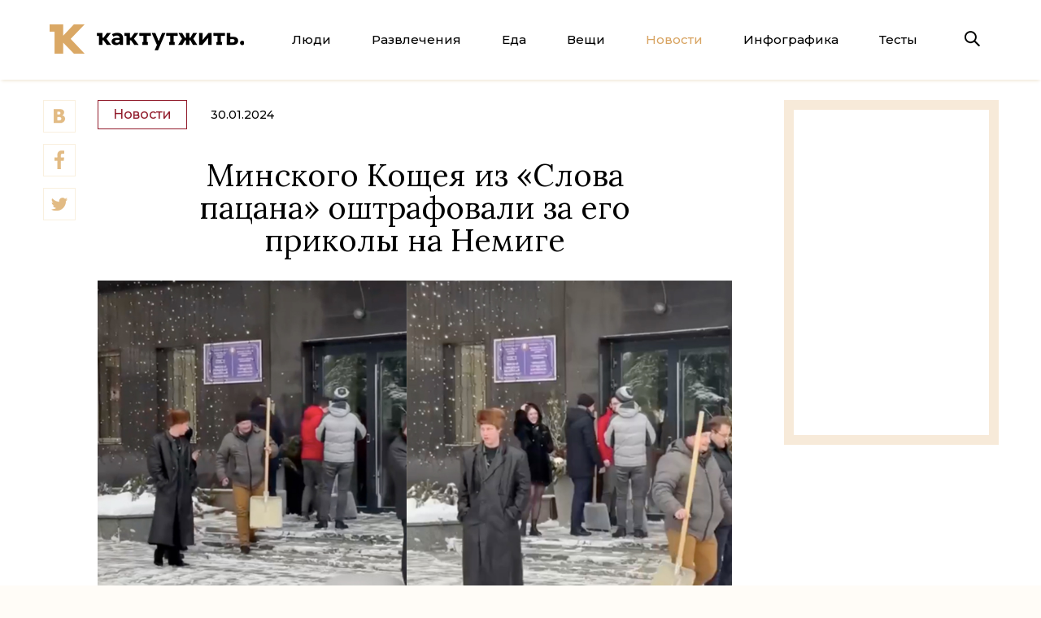

--- FILE ---
content_type: text/html; charset=utf-8
request_url: https://kaktutzhit.by/news/prikol-kash
body_size: 8355
content:
<!DOCTYPE HTML>
<html lang="ru">
    <head>
        <title>Минского Кощея из «Слова пацана» оштрафовали за его приколы на Немиге - Как тут жить.</title>
        <meta charset="utf-8"/>
        <meta name="viewport" content="width=device-width, minimum-scale=1.0, initial-scale=1.0, user-scalable=yes"/>
        <meta name="keywords" content=""/>
        <meta name="title" content="Минского Кощея из «Слова пацана» оштрафовали за его приколы на Немиге"/>
        <meta name="description" content=""/>
                                <meta property="og:title" content="Минского Кощея из «Слова пацана» оштрафовали за его приколы на Немиге"/>
            <meta property="og:description" content=""/>
            <meta property="og:type" content="article"/>
            <meta property="og:url" content="https://kaktutzhit.by/news/prikol-kash"/>
            <meta property="og:site_name" content="https://kaktutzhit.by"/>
            <meta property="og:locale" content="ru_RU"/>
            <meta property="og:image" content="https://kaktutzhit.by/uploads/post_images/244c08388d4eb22ef2a6731ad72492c456476cc0.jpg"/>
            <meta property="fb:app_id" content="1591902684377378"/>
                        <link rel="image_src" href="https://kaktutzhit.by/uploads/post_images/244c08388d4eb22ef2a6731ad72492c456476cc0.jpg"/>
                            <meta name="apple-mobile-web-app-capable" content="yes">
        <link type="image/x-icon" rel="shortcut icon" href="/favicon.ico"/>
        <!--[if IE]><link rel="shortcut icon" href="/favicon.ico"/><![endif]-->
        <link rel="icon" type="image/png" href="/favicon-57x57.png"/>
        <link rel="icon" sizes="192x192" href="/favicon-192x192.png">
        <link rel="apple-touch-icon-precomposed" sizes="180x180" href="/favicon-180x180.png">
        <link rel="apple-touch-icon-precomposed" sizes="152x152" href="/favicon-152x152.png">
        <link rel="apple-touch-icon-precomposed" sizes="144x144" href="/favicon-144x144.png">
        <link rel="apple-touch-icon-precomposed" sizes="120x120" href="/favicon-120x120.png">
        <link rel="apple-touch-icon-precomposed" sizes="114x114" href="/favicon-114x114.png">
        <link rel="apple-touch-icon-precomposed" sizes="76x76" href="/favicon-76x76.png">
        <link rel="apple-touch-icon-precomposed" sizes="72x72" href="/favicon-72x72.png">
        <link rel="apple-touch-icon-precomposed" href="/favicon-57x57.png">
        <meta name="msapplication-TileImage" content="/favicon-144x144.png">
        <meta name="msapplication-TileColor" content="#DBA656"/>
        <meta name="application-name" content="«Как тут жить»"/>
        <meta name="msapplication-square70x70logo" content="/favicon-70x70.png"/>
        <meta name="msapplication-square150x150logo" content="/favicon-150x150.png"/>
        <meta name="msapplication-wide310x150logo" content="/favicon-310x150.png"/>
        <meta name="msapplication-square310x310logo" content="/favicon-310x310"/>
        <link rel="alternate" type="application/rss+xml" title="«Как тут жить»" href="https://feeds.feedburner.com/kaktutzhit"/>
        <link rel="stylesheet" href="https://fonts.googleapis.com/css?family=Montserrat:500,700|Lora:400,400i,700&display=swap&subset=cyrillic,cyrillic-ext,latin-ext" rel="stylesheet"/>
        <link rel="stylesheet" type="text/css" media="screen" href="/css/style.min.css?v=66" />
        <script type="text/javascript" src="/js/jquery.min.js?v=34"></script>
        <script>
            (function(i,s,o,g,r,a,m){i['GoogleAnalyticsObject']=r;i[r]=i[r]||function(){
            (i[r].q=i[r].q||[]).push(arguments)},i[r].l=1*new Date();a=s.createElement(o),
            m=s.getElementsByTagName(o)[0];a.async=1;a.src=g;m.parentNode.insertBefore(a,m)
            })(window,document,'script','//www.google-analytics.com/analytics.js','ga');
            ga('create', 'UA-58748194-1', 'auto');
            ga('send', 'pageview');
        </script>
        <script type="text/javascript">
          if (typeof(pr) == 'undefined') { var pr = Math.floor(Math.random() * 4294967295) + 1; }
          (function(w, d, t, o, s, s0) {
            w[o] = w[o] || {};
            s = d.createElement(t);
            s0 = d.getElementsByTagName(t)[0];
            s.async = 1;
            s.src = '//serve.5visions.com/framework/a5.js?rnd=' + Math.random();
            s0.parentNode.insertBefore(s, s0);
          })(window, document, 'script', '_Ani5');
          _Ani5.rtr = 'af';
          _Ani5.afUrl = '//ads.adfox.ru/239538/prepareCode?p1=bxaqt&p2=fgou&puid1=&puid2=&puid3=&puid4=&puid6=&puid8=&puid11=&puid12=&puid21=&puid22=&puid27=&puid33=&puid51=&puid52=&puid55=&pr=' + pr +'&';
        </script>
        <script src="https://yastatic.net/pcode/adfox/loader.js" crossorigin="anonymous"></script>

        <!-- ads.txt + this -->
        <script async src="https://securepubads.g.doubleclick.net/tag/js/gpt.js"></script>
        <script>
            window.googletag = window.googletag || {cmd: []};
            googletag.cmd.push(function() {
                googletag.defineSlot('/21857590943,22569682798/kaktutzhit.by/kaktutzhit.by_300x250', [300, 250], 'div-gpt-ad-1585574320734-0').addService(googletag.pubads());
                googletag.pubads().enableSingleRequest();
                googletag.pubads().collapseEmptyDivs();
                googletag.enableServices();
            });
        </script>
        <!-- /ads.txt + this -->
    </head>
    <body class="article-news" data-fb_app_id="1591902684377378" data-fb_redirect_uri="https://kaktutzhit.by/facebook_share_finish" data-current_uri="https://kaktutzhit.by/news/prikol-kash" data-base_url="https://kaktutzhit.by">
                    <!--AdFox START-->
            <!--dsail-Minsk-->
            <!--Площадка: EAV - Kaktutzhit.by - Fullscreen / EAV - Kaktutzhit.by - Fullscreen / EAV - Kaktutzhit.by - Fullscreen-->
            <!--Категория: <не задана>-->
            <!--Тип баннера: Fullscreen_mobile-->
            <div id="adfox_158082453860784804"></div>
            <script>
                window.Ya.adfoxCode.create({
                    ownerId: 239538,
                    containerId: 'adfox_158082453860784804',
                    type: 'fullscreen',
                    params: {
                        p1: 'ciuge',
                        p2: 'fixs'
                    }
                });
            </script>
            <!--AdFox END-->
        
        <!-- Gemius -->
        <script type="text/javascript">
            <!--//--><![CDATA[//><!--
            var pp_gemius_identifier = 'bJ6Qa1RDt_iCNMspJRbKbfVmrqyF_NrAmCsYSPLQmij.v7';
            function gemius_pending(i) { window[i] = window[i] || function() {var x = window[i+'_pdata'] = window[i+'_pdata'] || []; x[x.length]=arguments;};};
            gemius_pending('gemius_hit'); gemius_pending('gemius_event'); gemius_pending('pp_gemius_hit'); gemius_pending('pp_gemius_event');
            (function(d,t) {try {var gt=d.createElement(t),s=d.getElementsByTagName(t)[0],l='http'+((location.protocol=='https:')?'s':''); gt.setAttribute('async','async');
            gt.setAttribute('defer','defer'); gt.src=l+'://gaby.hit.gemius.pl/xgemius.js'; s.parentNode.insertBefore(gt,s);} catch (e) {}})(document,'script');
            //--><!]]>
        </script>
        <!-- /Gemius -->

                        <div class="banner-header full_width">
        <div class="banner">
                            <div class="html5-banner mobile-is-active">
                                                                <div class="html5-banner-mobile">
                            <a href="https://t.me/nukaktut" target="_blank">
<img id="luxexpress2" src="/uploads/images/2024/7/BANNER-TELEGRAM.jpg"/>
<div class="article-100%">
            <!--AdFox START-->
            <!--dsail-Minsk-->
            <!--Площадка: EAV - Kaktutzhit.by - Inpage / EAV - Kaktutzhit.by - Inpage / EAV - Kaktutzhit.by - Inpage NEW-->
            <!--Категория: <не задана>-->
            <!--Тип баннера: Inpage_NEW-->
            <div id="adfox_161810431239368658"> </div>
            <script>
                window.Ya.adfoxCode.create({
                    ownerId: 239538,
                    containerId: 'adfox_161810431239368658',
                    params: {
                        p1: 'cmmyr',
                        p2: 'gyqt',
                        puid1: '',
                        puid2: '',
                        puid3: '',
                        puid4: '',
                        puid5: '',
                        puid6: '',
                        puid8: '',
                        puid9: '',
                        puid10: '',
                        puid11: '',
                        puid12: '',
                        puid13: '',
                        puid14: '',
                        puid15: '',
                        puid16: '',
                        puid17: '',
                        puid19: '',
                        puid20: '',
                        puid21: '',
                        puid22: '',
                        puid23: '',
                        puid24: '',
                        puid26: '',
                        puid27: '',
                        puid28: '',
                        puid29: '',
                        puid30: '',
                        puid31: '',
                        puid32: '',
                        puid33: '',
                        puid34: '',
                        puid35: '',
                        puid36: '',
                        puid37: '',
                        puid38: '',
                        puid39: '',
                        puid40: '',
                        puid41: '',
                        puid42: '',
                        puid43: '',
                        puid44: '',
                        puid45: '',
                        puid46: '',
                        puid47: '',
                        puid49: '',
                        puid50: '',
                        puid51: '',
                        puid52: '',
                        puid53: '',
                        puid54: '',
                        puid55: '',
                        puid56: '',
                        puid58: '',
                        puid59: ''
                    }
                });
            </script>
        </div>                        </div>
                                                                <div class="html5-banner-desktop">
                            <div style="background-color:#f7ebda;">
<!--AdFox START-->
<!--dsail-Minsk-->
<!--Площадка: EAV - Kaktutzhit.by - 100%х250 / EAV - Kaktutzhit.by - 100%х250 / EAV - Kaktutzhit.by - 100%х250-->
<!--Категория: <не задана>-->
<!--Тип баннера: Перетяжка 100%-->
<div id="adfox_158082433624021002"></div>
<script>
    window.Ya.adfoxCode.create({
        ownerId: 239538,
        containerId: 'adfox_158082433624021002',
        params: {
            p1: 'civkh',
            p2: 'y'
        }
    });
</script>
</div>                        </div>
                                    </div>
                    </div>
    </div>
        
        <div class="header">
            <div class="page-container">
                <a class="logo" href="/">
                    <span class="icon"></span>
                    <span class="icon text"></span>
                </a>
                <ul class="menu-button">
                    <li class="close"></li>
                    <li></li>
                    <li></li>
                </ul>
                <ul class="menu">
                    <li class="margin-top active">
                        <div class="submenu-wrapper">
                            <ul class="submenu" data-active="5">
                                <li class="first-child"><a href="/posts/Люди">Люди</a></li>
                                <li><a href="/posts/Развлечения">Развлечения</a></li>
                                <li><a href="/posts/Еда">Еда</a></li>
                                <li><a href="/posts/Вещи">Вещи</a></li>
                                <li><a href="/news">Новости</a></li>
                                <li><a href="/rubric/Инфографика">Инфографика</a></li>
                                <li class="last-child">
                                    <div class="border-left">
                                        <a href="/tests">Тесты</a>
                                    </div>
                                </li>
                            </ul>
                        </div>
                    </li>
                </ul>
                <div class="rightSide">
                    <div class="search">
                        <form action="/search">
                            <input name="text" type="text" placeholder="Поиск"/>
                            <input type="submit"/>
                        </form>
                        <div><span class="icon"></span></div>
                    </div>
                </div>
            </div>
        </div>
        
                
        <div class="content">
            <div class="shadow"></div>
                        <div class="page-container">
                
                
    
    
<ul class="scrolling-social">
    <li>
        <a href="#">
            <span class="vkontakte"><span class="icon"></span></span>
            <span class="count" style="display:none"><span class="spinner"></span></span>
        </a>
    </li>
    <li>
        <a href="#">
            <span class="facebook"><span class="icon"></span></span>
            <span class="count"></span>
        </a>
    </li>
    <li>
        <a href="#">
            <span class="twitter"><span class="icon"></span></span>
                    </a>
    </li>
</ul>
<div class="article-header">
    <div class="article-title">
        <a class="section" href="/news">Новости</a>
        <span class="date">30.01.2024</span>
                                <h1>Минского Кощея из «Слова пацана» оштрафовали за его приколы на Немиге</h1>
        <img src="/uploads/post_images/244c08388d4eb22ef2a6731ad72492c456476cc0.jpg"/>

                    <div class="news-video-ad">
                    <!--AdFox START-->
    <!--dsail-Minsk-->
    <!--Площадка: EAV - Kaktutzhit.by - Inpage / EAV - Kaktutzhit.by - Inpage / EAV - Kaktutzhit.by - Inpage NEW-->
    <!--Категория: <не задана>-->
    <!--Тип баннера: Inpage_NEW-->

            <div id="adfox_160190725619991550"></div>
        <script>
        window.Ya.adfoxCode.create({
            ownerId: 239538,
            containerId: 'adfox_160190725619991550',
            params: {
                p1: 'cmmyr',
                p2: 'gyqt',
                insertAfter: 'undefined',
                insertPosition: '0',
                stick: false,
                stickTo: 'auto',
                stickyColorScheme: 'light'
            }
        });
    </script>
    <!--AdFox END-->
            </div>
        
<!--        <div class="lead">--><!--</div>-->
    </div>
                            <div class="banner-rightSide">
                                        <div class="banner">
                    <div class="banner-container">
                                                                                <!--AdFox START-->
<!--dsail-Minsk-->
<!--Площадка: EAV - Kaktutzhit.by - 240х400 / EAV - Kaktutzhit.by - 240х400 / EAV - Kaktutzhit.by - 240х400-->
<!--Категория: <не задана>-->
<!--Тип баннера: 240*400_this-->
<div id="adfox_158082439922284569"></div>
<script>
    window.Ya.adfoxCode.create({
        ownerId: 239538,
        containerId: 'adfox_158082439922284569',
        params: {
            p1: 'ciuba',
            p2: 'fgou'

        }
    });
</script>
                                            </div>
                </div>
                                                                    </div>
        </div>

<div class="article-container">
    <div class="article-content">
        <p>На прошлой неделе 25-летний житель Минска вышел на Немигу в образе Кощея из &laquo;Слова пацана&raquo; и стал кричать то ли на слякоть, то ли на прохожих, чтобы они эту слякоть на боялись переходить.</p>

<div>&nbsp;</div>

<p>Ещё подходил к дворникам и тоже кричал на них, что они не готовы, но, если что, он за эту улицу и за этот двор.</p>

<div>&nbsp;</div>

<p>Ролики парень сам выложил в Тикток. Видео стали популярны &ndash; в милиции их тоже посмотрели и оценили.</p>

<div>&nbsp;</div>

<p>Парня быстро нашли и выписали ему штраф &ndash; 600 рублей за хулиганство.</p>

<div>&nbsp;</div>

<p>Сказал ли ему в милиции минский дядя Ильдар, что он не пацан, а чушпан, не уточняется.<br />
&nbsp;</p>

<p><iframe allow="autoplay; encrypted-media; fullscreen; picture-in-picture;" allowfullscreen="" frameborder="0" height="480" src="https://vk.com/video_ext.php?oid=21708195&id=456239214&hd=2" width="853"></iframe></p>

<div><br />
&nbsp;</div>

<div class="article-800">
<div style="background-color:#fff6f2;">
<p style="text-align: center;"><br />
&nbsp;</p>

<div class="article-500">
<p style="text-align: center;"><span style="font-size:24px;"><span style="font-family:montserrat,geneva,arial,helvetica,sans-serif;"><strong>Вот еще почитайте:</strong></span></span><br />
&nbsp;</p>

<p><span style="font-size:20px;"><a href="https://kaktutzhit.by/posts/progulki-lichno" target="_blank">Три нетуристических и очень личных маршрута по Минску: советует редакция</a><br />
<br />
<a href="https://kaktutzhit.by/posts/ice-cream" target="_blank">11 самых вкусных баночек и ведерок с мороженым до 10 рублей</a><br />
<br />
<a href="https://kaktutzhit.by/posts/kvas" target="_blank">Какой квас самый вкусный? Рассказываем про 9 лучших из минских магазинов</a><br />
<br />
<a href="https://kaktutzhit.by/posts/holod-chai" target="_blank">11 холодных чаев из минских магазинов: выбираем самые вкусные</a><br />
<br />
<a href="https://kaktutzhit.by/posts/voda" target="_blank">11 лучших минералок и газированных водичек, которые можно пить бесконечно</a></span><br />
<br />
<br />
&nbsp;</p>
</div>
</div>
</div>

<div>&nbsp;</div>

<div>&nbsp;</div>

            </div>
    <div class="article-bottom">
        <div class="row row-social">
            <span class="title">Поделиться</span>
            <ul class="social">
                <li>
                    <a href="#">
                        <span class="vkontakte"><span class="icon"></span></span>
                        <span class="count" style="opacity:0"><span class="spinner"></span></span>
                    </a>
                </li>
                <li>
                    <a href="#">
                        <span class="facebook"><span class="icon"></span></span>
                        <span class="count"></span>
                    </a>
                </li>
                <li class="last-child">
                    <a href="#">
                        <span class="twitter"><span class="icon"></span></span>
                                            </a>
                </li>
            </ul>
        </div>
        <div class="row row-tags">
                            <span class="title">Теги</span>
                <ul class="tags">
                                            <li>
                            <a href="/tag/%D1%81%D0%BB%D0%BE%D0%B2%D0%BE+%D0%BF%D0%B0%D1%86%D0%B0%D0%BD%D0%B0" rel="tag"><span>слово пацана</span></a>
                        </li>
                                    </ul>
                    </div>

                        <div class="adfox-ads display-on-479-320">
        <!--AdFox START-->
        <!--dsail-Minsk-->
        <!--Площадка: EAV - Kaktutzhit.by - 300х250 640x1000 / EAV - Kaktutzhit.by - 300х250 640x1000 / EAV - Kaktutzhit.by - 300х250 640x1000-->
        <!--Категория: <не задана>-->
        <!--Тип баннера: 640*1000-->
        <div id="adfox_158082514256051683"></div>
        <script>
            if (!window.isInterscrollerMobileAdInited) {



                window.Ya.adfoxCode.createScroll({
                    ownerId: 239538,
                    containerId: 'adfox_158082514256051683',
                    params: {
                        p1: 'ciubd',
                        p2: 'fork'

                    }
                });



                window.isInterscrollerMobileAdInited = true;
            }
        </script>
        <!--AdFox END-->
    </div>
                <div class="display-on-479-320">
        <div style="margin:10px auto">
            <!-- /21857590943/kaktutzhit.by/kaktutzhit.by_300x250 -->
            <div id="div-gpt-ad-1585574320734-0" style="width: 300px; height: 250px;">
                <script>
                    googletag.cmd.push(function() {
                        googletag.display('div-gpt-ad-1585574320734-0');
                    });
                </script>
            </div>
        </div>
    </div>

            <div class="yandex-ads">
                <!-- Yandex.RTB R-A-250821-5 -->
                <div id="yandex_rtb_R-A-250821-5"></div>
                <!-- Yandex.RTB R-A-250821-14 -->
                <div id="yandex_rtb_R-A-250821-14"></div>
                <script type="text/javascript">
                    if (window.innerWidth < 480) {
                        (function (w, d, n, s, t) {
                            w[n] = w[n] || [];
                            w[n].push(function () {
                                Ya.Context.AdvManager.render({
                                    blockId: "R-A-250821-5",
                                    renderTo: "yandex_rtb_R-A-250821-5",
                                    async: true
                                });
                            });
                            t = d.getElementsByTagName("script")[0];
                            s = d.createElement("script");
                            s.type = "text/javascript";
                            s.src = "//an.yandex.ru/system/context.js";
                            s.async = true;
                            t.parentNode.insertBefore(s, t);
                        })(this, this.document, "yandexContextAsyncCallbacks");
                    } else {
                        (function(w, d, n, s, t) {
                            w[n] = w[n] || [];
                            w[n].push(function() {
                                Ya.Context.AdvManager.render({
                                    blockId: "R-A-250821-14",
                                    renderTo: "yandex_rtb_R-A-250821-14",
                                    async: true
                                });
                            });
                            t = d.getElementsByTagName("script")[0];
                            s = d.createElement("script");
                            s.type = "text/javascript";
                            s.src = "//an.yandex.ru/system/context.js";
                            s.async = true;
                            t.parentNode.insertBefore(s, t);
                        })(this, this.document, "yandexContextAsyncCallbacks");
                    }
                </script>
            </div>
        
        <div class="more">
    <div class="row row-read">
        <div class="title">Читайте еще</div>
        <div class="list_full">                            <div>
                    <a class="link" href="/posts/kak-zhivet-belorus">
                                <span class="sizer">
                                    <img src="/images/186x133.png"/>
                                    <img class="sizer-image" src="/uploads/post_images_mini/7cb7934f6fb86b60b6f34904486b5b23cb3514b3.jpg"/>
                                </span>
                        <span class="text">Как живет типичный белорус</span>
                    </a>
                                    </div>
                            <div>
                    <a class="link" href="/posts/chipseki">
                                <span class="sizer">
                                    <img src="/images/186x133.png"/>
                                    <img class="sizer-image" src="/uploads/post_images_mini/335012e573fb9ea9247f7298d87526b7168f2b89.jpg"/>
                                </span>
                        <span class="text">Рейтинг: 35 лучших чипсов из белорусских магазинов</span>
                    </a>
                                    </div>
                            <div>
                    <a class="link" href="/posts/esche-odin-den">
                                <span class="sizer">
                                    <img src="/images/186x133.png"/>
                                    <img class="sizer-image" src="/uploads/post_images_mini/6a837fd548f101a1a44985b81668da9d7e10d2be.jpg"/>
                                </span>
                        <span class="text">Что посмотреть в Минске за 1 день? Вот три маршрута</span>
                    </a>
                                    </div>
                            <div>
                    <a class="link" href="/posts/syrochki-2020">
                                <span class="sizer">
                                    <img src="/images/186x133.png"/>
                                    <img class="sizer-image" src="/uploads/post_images_mini/90498495d2f013dfa622d8c9d9eabe2981c24628.jpg"/>
                                </span>
                        <span class="text">Рейтинг творожных сырков: 25 новых и лучших из белорусских магазинов</span>
                    </a>
                                    </div>
                            <div>
                    <a class="link" href="/posts/best-parki-minsk">
                                <span class="sizer">
                                    <img src="/images/186x133.png"/>
                                    <img class="sizer-image" src="/uploads/post_images_mini/17d3f761f976a9aeb137b7ae1180e7a751611ee2.jpg"/>
                                </span>
                        <span class="text">Рейтинг 40 парков Минска от худшего к лучшему для ваших идеальных прогулок</span>
                    </a>
                                    </div>
                            <div>
                    <a class="link" href="/posts/sovety-zumeram">
                                <span class="sizer">
                                    <img src="/images/186x133.png"/>
                                    <img class="sizer-image" src="/uploads/post_images_mini/e5edfc6743040d7663a63d6f28fcc72545e15d17.jpg"/>
                                </span>
                        <span class="text">Главные (и комичные) советы 20-летним от 30-летних</span>
                    </a>
                                    </div>
                    </div>
        <div class="list_gallery"></div>
    </div>
    <div class="row row-similar">
        <div class="title">Популярные материалы</div>
        <div class="list_full">
                            <div>
                    <a class="link" href="/posts/bukinist-2023">
                                <span class="sizer">
                                    <img src="/images/186x133.png"/>
                                    <img class="sizer-image" src="/uploads/post_images_mini/e20a834967266be9ced96efe92f6a3750c37580a.jpg"/>
                                </span>
                        <span class="text">4 лучших букинистических Минска с недорогими книжками (есть книги даже по рублю)</span>
                    </a>
                                    </div>
                            <div>
                    <a class="link" href="/posts/sdat-odezhu-2024">
                                <span class="sizer">
                                    <img src="/images/186x133.png"/>
                                    <img class="sizer-image" src="/uploads/post_images_mini/bcc46f4494bb6f1d47025338c7023659380dde6a.jpg"/>
                                </span>
                        <span class="text">Куда сдать ненужную одежду в Минске: 5 проверенных мест</span>
                    </a>
                                    </div>
                            <div>
                    <a class="link" href="/posts/new-syrki">
                                <span class="sizer">
                                    <img src="/images/186x133.png"/>
                                    <img class="sizer-image" src="/uploads/post_images_mini/3d959e73ecd890ee642c00c5b533eeba0db72a77.jpg"/>
                                </span>
                        <span class="text">11 самых вкусных новых творожных сырков из Беларуси</span>
                    </a>
                                    </div>
                            <div>
                    <a class="link" href="/posts/community">
                                <span class="sizer">
                                    <img src="/images/186x133.png"/>
                                    <img class="sizer-image" src="/uploads/post_images_mini/444b75d5318959c0cd5bf815c20a8077a7203c46.jpg"/>
                                </span>
                        <span class="text">Все эпизоды культового сериала «Сообщество» от худшего к лучшему</span>
                    </a>
                                    </div>
                            <div>
                    <a class="link" href="/posts/soviet">
                                <span class="sizer">
                                    <img src="/images/186x133.png"/>
                                    <img class="sizer-image" src="/uploads/post_images_mini/f3a8ecd852385c9765f1f5d2885c1625217509d7.jpg"/>
                                </span>
                        <span class="text">5 дико стильных советских фильмов (там нет Тарковского и Хуциева, шок)</span>
                    </a>
                                    </div>
                            <div>
                    <a class="link" href="/posts/floating">
                                <span class="sizer">
                                    <img src="/images/186x133.png"/>
                                    <img class="sizer-image" src="/uploads/post_images_mini/9e6156eddd0ce9acaaf7509bee68dae7c2326b28.jpg"/>
                                </span>
                        <span class="text">Почему вам надо сходить на флоатинг</span>
                    </a>
                                    </div>
                    </div>
        <div class="list_gallery"></div>
    </div>
</div>    </div>
</div>
</div>

<div class="page-container nowOnHomepage" data-url="/ajax/nowOnHomepage">
    <div class="article-container">
        <div class="nowOnHomepage-title">Сейчас на главной</div>
        <div class="nowOnHomepage-container">
            <div class="articles"><div class="spinner"></div></div>
        </div>
        <div class="button showMore">Показать еще&nbsp;&nbsp;&nbsp;&darr;</div>
    </div>

                <div class="toInfinityAndBeyond" title="Подняться наверх">&uarr;</div>
                
            </div>
        </div>
        <div class="footer">
            <div class="page-container">
                <div class="description">
                    <div class="description-center">
                        <a class="icon" href="/"></a>
                        <div class="text">«Как тут жить» — это журнал для людей, которые хотят провести в Минске интересную и достойную жизнь.</div>
                    </div>
                </div>
                <ul class="info" data-active="">
                    <li>
                        <a href="/about">О журнале</a>
                    </li>
                    <li>
                        <a href="/ads">Рекламодателям</a>
                    </li>
                    <li>
                        <a href="/contacts">Как связаться</a>
                    </li>
                    <li class="last-child">
                        <a href="/rules">Правила</a>
                    </li>
                </ul>
                <ul class="social">
                    <li class="first-child">
                        <a href="https://vk.com/kaktutzhit" title="Открыть нашу группу Вконтакте" target="_blank" rel="nofollow"><span class="icon vkontakte"></span></a>
                    </li>
                    <li>
                        <a href="https://www.facebook.com/kaktutzhit" title="Открыть нашу страницу на Facebook" target="_blank" rel="nofollow"><span class="icon facebook"></span></a>
                    </li>
                    <li>
                        <a href="https://twitter.com/kak_tut_zhit" title="Открыть наш Twitter" target="_blank" rel="nofollow"><span class="icon twitter"></span></a>
                    </li>
                    <li>
                        <a href="https://telegram.me/nukaktut" title="Открыть наш Telegram канал" target="_blank"><span class="icon telegram"></span></a>
                    </li>
                                        <li>
                        <a href="https://feeds.feedburner.com/kaktutzhit" title="Открыть наш RSS-канал" target="_blank"><span class="icon rss"></span></a>
                    </li>
                </ul>
            </div>
        </div>
        <!-- Yandex.Metrika --><script type="text/javascript">(function (d, w, c) { (w[c] = w[c] || []).push(function() { try { w.yaCounter27918207 = new Ya.Metrika({id:27918207, webvisor:true, clickmap:true, trackLinks:true, accurateTrackBounce:true}); } catch(e) { } }); var n = d.getElementsByTagName("script")[0], s = d.createElement("script"), f = function () { n.parentNode.insertBefore(s, n); }; s.type = "text/javascript"; s.async = true; s.src = (d.location.protocol == "https:" ? "https:" : "http:") + "//mc.yandex.ru/metrika/watch.js"; if (w.opera == "[object Opera]") { d.addEventListener("DOMContentLoaded", f, false); } else { f(); } })(document, window, "yandex_metrika_callbacks");</script><noscript><div><img src="//mc.yandex.ru/watch/27918207" style="position:absolute; left:-9999px;" alt="" /></div></noscript><!-- /Yandex.Metrika -->
        <img src="https://amc.yandex.ru/show?cmn_id=87070&plt_id=362956&crv_id=812752&evt_t=render&ad_type=banner&rnd=%system.random%"/>            </body>
</html>


--- FILE ---
content_type: text/html; charset=utf-8
request_url: https://www.google.com/recaptcha/api2/aframe
body_size: 266
content:
<!DOCTYPE HTML><html><head><meta http-equiv="content-type" content="text/html; charset=UTF-8"></head><body><script nonce="OmB_p6dywhMyOy6O8R24uA">/** Anti-fraud and anti-abuse applications only. See google.com/recaptcha */ try{var clients={'sodar':'https://pagead2.googlesyndication.com/pagead/sodar?'};window.addEventListener("message",function(a){try{if(a.source===window.parent){var b=JSON.parse(a.data);var c=clients[b['id']];if(c){var d=document.createElement('img');d.src=c+b['params']+'&rc='+(localStorage.getItem("rc::a")?sessionStorage.getItem("rc::b"):"");window.document.body.appendChild(d);sessionStorage.setItem("rc::e",parseInt(sessionStorage.getItem("rc::e")||0)+1);localStorage.setItem("rc::h",'1769418553037');}}}catch(b){}});window.parent.postMessage("_grecaptcha_ready", "*");}catch(b){}</script></body></html>